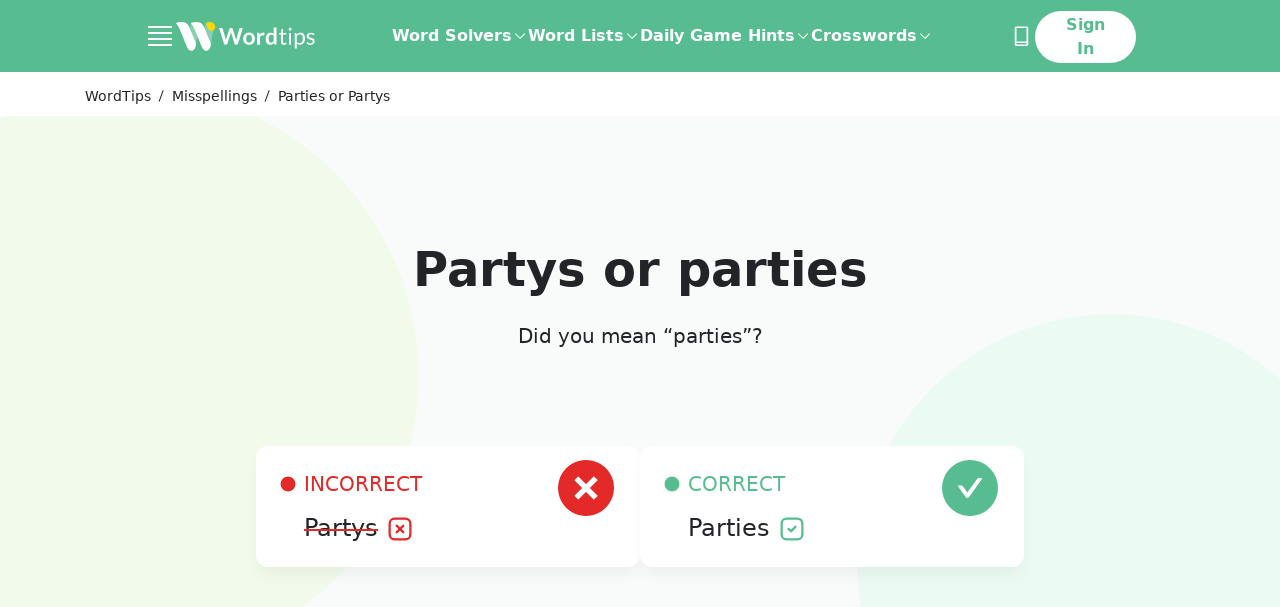

--- FILE ---
content_type: application/javascript; charset=UTF-8
request_url: https://word.tips/_nuxt/aacc4b3.modern.js
body_size: 4870
content:
(window.webpackJsonp=window.webpackJsonp||[]).push([[25,48,49,50,51,52],{622:function(t,e,r){"use strict";t.exports=function(t,e){return e||(e={}),"string"!=typeof(t=t&&t.__esModule?t.default:t)?t:(/^['"].*['"]$/.test(t)&&(t=t.slice(1,-1)),e.hash&&(t+=e.hash),/["'() \t\n]/.test(t)||e.needQuotes?'"'.concat(t.replace(/"/g,'\\"').replace(/\n/g,"\\n"),'"'):t)}},629:function(t,e,r){var s=r(672);s.__esModule&&(s=s.default),"string"==typeof s&&(s=[[t.i,s,""]]),s.locals&&(t.exports=s.locals);(0,r(22).default)("72ab732e",s,!0,{sourceMap:!1})},666:function(t,e,r){var s=r(17),a=r(18),n=["class","staticClass","style","staticStyle","attrs"];function i(t,e){var r=Object.keys(t);if(Object.getOwnPropertySymbols){var s=Object.getOwnPropertySymbols(t);e&&(s=s.filter((function(e){return Object.getOwnPropertyDescriptor(t,e).enumerable}))),r.push.apply(r,s)}return r}r(14),t.exports={functional:!0,render(t,e){var{_c:r,_v:l,data:o,children:c=[]}=e,{class:d,staticClass:u,style:f,staticStyle:p,attrs:v={}}=o,h=a(o,n);return r("svg",function(t){for(var e=1;e<arguments.length;e++){var r=null!=arguments[e]?arguments[e]:{};e%2?i(Object(r),!0).forEach((function(e){s(t,e,r[e])})):Object.getOwnPropertyDescriptors?Object.defineProperties(t,Object.getOwnPropertyDescriptors(r)):i(Object(r)).forEach((function(e){Object.defineProperty(t,e,Object.getOwnPropertyDescriptor(r,e))}))}return t}({class:[d,u],style:[f,p],attrs:Object.assign({width:"54",height:"54",viewBox:"0 0 54 54",fill:"none",xmlns:"http://www.w3.org/2000/svg"},v)},h),c.concat([r("path",{attrs:{d:"M46.199 7.91518C35.6898 -2.56808 18.4439 -2.56808 7.93465 7.91518C-2.57457 18.3984 -2.57457 35.6018 7.93465 46.085C18.4439 56.5683 35.4203 56.5683 45.9295 46.085C56.4387 35.6018 56.7082 18.3984 46.199 7.91518ZM34.6119 38.2898L27.0668 30.7633L19.5217 38.2898L15.7492 34.5265L23.2943 27.0001L15.7492 19.4737L19.5217 15.7104L27.0668 23.2369L34.6119 15.7104L38.3844 19.4737L30.8394 27.0001L38.3844 34.5265L34.6119 38.2898Z",fill:"#E42929"}})]))}}},667:function(t,e,r){var s=r(17),a=r(18),n=["class","staticClass","style","staticStyle","attrs"];function i(t,e){var r=Object.keys(t);if(Object.getOwnPropertySymbols){var s=Object.getOwnPropertySymbols(t);e&&(s=s.filter((function(e){return Object.getOwnPropertyDescriptor(t,e).enumerable}))),r.push.apply(r,s)}return r}r(14),t.exports={functional:!0,render(t,e){var{_c:r,_v:l,data:o,children:c=[]}=e,{class:d,staticClass:u,style:f,staticStyle:p,attrs:v={}}=o,h=a(o,n);return r("svg",function(t){for(var e=1;e<arguments.length;e++){var r=null!=arguments[e]?arguments[e]:{};e%2?i(Object(r),!0).forEach((function(e){s(t,e,r[e])})):Object.getOwnPropertyDescriptors?Object.defineProperties(t,Object.getOwnPropertyDescriptors(r)):i(Object(r)).forEach((function(e){Object.defineProperty(t,e,Object.getOwnPropertyDescriptor(r,e))}))}return t}({class:[d,u],style:[f,p],attrs:Object.assign({width:"54",height:"54",viewBox:"0 0 54 54",fill:"none",xmlns:"http://www.w3.org/2000/svg"},v)},h),c.concat([r("path",{attrs:{d:"M27.0001 0.0527344C12.1189 0.0527344 0.0527344 12.1189 0.0527344 27.0001C0.0527344 41.8813 12.1189 53.9475 27.0001 53.9475C41.8813 53.9475 53.9475 41.8813 53.9475 27.0001C53.9475 12.1189 41.8813 0.0527344 27.0001 0.0527344ZM38.6392 18.2001L25.9715 35.764C25.7945 36.0111 25.5611 36.2125 25.2907 36.3514C25.0203 36.4903 24.7206 36.5628 24.4166 36.5628C24.1126 36.5628 23.813 36.4903 23.5426 36.3514C23.2722 36.2125 23.0388 36.0111 22.8618 35.764L15.361 25.37C15.1324 25.0512 15.361 24.6061 15.752 24.6061H18.573C19.1866 24.6061 19.77 24.9009 20.1309 25.4061L24.4136 31.349L33.8693 18.2362C34.2302 17.7369 34.8076 17.4362 35.4272 17.4362H38.2482C38.6392 17.4362 38.8678 17.8813 38.6392 18.2001Z",fill:"#57BD91"}})]))}}},668:function(t,e,r){var s=r(17),a=r(18),n=["class","staticClass","style","staticStyle","attrs"];function i(t,e){var r=Object.keys(t);if(Object.getOwnPropertySymbols){var s=Object.getOwnPropertySymbols(t);e&&(s=s.filter((function(e){return Object.getOwnPropertyDescriptor(t,e).enumerable}))),r.push.apply(r,s)}return r}r(14),t.exports={functional:!0,render(t,e){var{_c:r,_v:l,data:o,children:c=[]}=e,{class:d,staticClass:u,style:f,staticStyle:p,attrs:v={}}=o,h=a(o,n);return r("svg",function(t){for(var e=1;e<arguments.length;e++){var r=null!=arguments[e]?arguments[e]:{};e%2?i(Object(r),!0).forEach((function(e){s(t,e,r[e])})):Object.getOwnPropertyDescriptors?Object.defineProperties(t,Object.getOwnPropertyDescriptors(r)):i(Object(r)).forEach((function(e){Object.defineProperty(t,e,Object.getOwnPropertyDescriptor(r,e))}))}return t}({class:[d,u],style:[f,p],attrs:Object.assign({width:"20",height:"21",viewBox:"0 0 20 21",fill:"none",xmlns:"http://www.w3.org/2000/svg"},v)},h),c.concat([r("path",{attrs:{d:"M15 1.5H5C2.79086 1.5 1 3.29086 1 5.5V15.5C1 17.7091 2.79086 19.5 5 19.5H15C17.2091 19.5 19 17.7091 19 15.5V5.5C19 3.29086 17.2091 1.5 15 1.5Z",stroke:"#E42929","stroke-width":"2","stroke-linecap":"round","stroke-linejoin":"round"}}),r("line",{attrs:{x1:"12.8281",y1:"7.67203",x2:"7.17127",y2:"13.3289",stroke:"#E42929","stroke-width":"2","stroke-linecap":"round"}}),r("line",{attrs:{x1:"7.17203",y1:"7.67188",x2:"12.8289",y2:"13.3287",stroke:"#E42929","stroke-width":"2","stroke-linecap":"round"}})]))}}},669:function(t,e,r){var s=r(17),a=r(18),n=["class","staticClass","style","staticStyle","attrs"];function i(t,e){var r=Object.keys(t);if(Object.getOwnPropertySymbols){var s=Object.getOwnPropertySymbols(t);e&&(s=s.filter((function(e){return Object.getOwnPropertyDescriptor(t,e).enumerable}))),r.push.apply(r,s)}return r}r(14),t.exports={functional:!0,render(t,e){var{_c:r,_v:l,data:o,children:c=[]}=e,{class:d,staticClass:u,style:f,staticStyle:p,attrs:v={}}=o,h=a(o,n);return r("svg",function(t){for(var e=1;e<arguments.length;e++){var r=null!=arguments[e]?arguments[e]:{};e%2?i(Object(r),!0).forEach((function(e){s(t,e,r[e])})):Object.getOwnPropertyDescriptors?Object.defineProperties(t,Object.getOwnPropertyDescriptors(r)):i(Object(r)).forEach((function(e){Object.defineProperty(t,e,Object.getOwnPropertyDescriptor(r,e))}))}return t}({class:[d,u],style:[f,p],attrs:Object.assign({width:"20",height:"21",viewBox:"0 0 20 21",fill:"none",xmlns:"http://www.w3.org/2000/svg"},v)},h),c.concat([r("path",{attrs:{d:"M15 1.5H5C2.79086 1.5 1 3.29086 1 5.5V15.5C1 17.7091 2.79086 19.5 5 19.5H15C17.2091 19.5 19 17.7091 19 15.5V5.5C19 3.29086 17.2091 1.5 15 1.5Z",stroke:"#57BD91","stroke-width":"2","stroke-linecap":"round","stroke-linejoin":"round"}}),r("path",{attrs:{d:"M7 10.5L9.25 12.5L13 8.5",stroke:"#57BD91","stroke-width":"2","stroke-linecap":"round","stroke-linejoin":"round"}})]))}}},670:function(t,e,r){var s=r(17),a=r(18),n=["class","staticClass","style","staticStyle","attrs"];function i(t,e){var r=Object.keys(t);if(Object.getOwnPropertySymbols){var s=Object.getOwnPropertySymbols(t);e&&(s=s.filter((function(e){return Object.getOwnPropertyDescriptor(t,e).enumerable}))),r.push.apply(r,s)}return r}r(14),t.exports={functional:!0,render(t,e){var{_c:r,_v:l,data:o,children:c=[]}=e,{class:d,staticClass:u,style:f,staticStyle:p,attrs:v={}}=o,h=a(o,n);return r("svg",function(t){for(var e=1;e<arguments.length;e++){var r=null!=arguments[e]?arguments[e]:{};e%2?i(Object(r),!0).forEach((function(e){s(t,e,r[e])})):Object.getOwnPropertyDescriptors?Object.defineProperties(t,Object.getOwnPropertyDescriptors(r)):i(Object(r)).forEach((function(e){Object.defineProperty(t,e,Object.getOwnPropertyDescriptor(r,e))}))}return t}({class:[d,u],style:[f,p],attrs:Object.assign({width:"14",height:"15",viewBox:"0 0 14 15",fill:"none",xmlns:"http://www.w3.org/2000/svg"},v)},h),c.concat([r("circle",{attrs:{cx:"7",cy:"7.5",r:"7",fill:"currentColor"}})]))}}},671:function(t,e,r){"use strict";r(629)},672:function(t,e,r){var s=r(21)((function(t){return t[1]}));s.push([t.i,".shadow[data-v-79364ad8]{box-shadow:0 10px 15px -3px rgba(0,0,0,.05)}",""]),s.locals={},t.exports=s},673:function(t,e,r){var s=r(701);s.__esModule&&(s=s.default),"string"==typeof s&&(s=[[t.i,s,""]]),s.locals&&(t.exports=s.locals);(0,r(22).default)("062a3950",s,!0,{sourceMap:!1})},674:function(t,e,r){var s=r(708);s.__esModule&&(s=s.default),"string"==typeof s&&(s=[[t.i,s,""]]),s.locals&&(t.exports=s.locals);(0,r(22).default)("4424d728",s,!0,{sourceMap:!1})},675:function(t,e,r){var s=r(712);s.__esModule&&(s=s.default),"string"==typeof s&&(s=[[t.i,s,""]]),s.locals&&(t.exports=s.locals);(0,r(22).default)("1e1f903e",s,!0,{sourceMap:!1})},686:function(t,e,r){"use strict";r.r(e);var s=r(666),a=r.n(s),n=r(667),i=r.n(n),l=r(668),o=r.n(l),c=r(669),d=r.n(c),u=r(670),f=r.n(u),p=r(1),v={components:{WrongIcon:a.a,RightIcon:i.a,WrongSmallIcon:o.a,RightSmallIcon:d.a,CircleIcon:f.a},filters:{capitalize:p.b},props:{correct:{type:Object,default:null},wrong:{type:Object,default:null}}},h=(r(671),r(0)),b=Object(h.a)(v,(function(){var t=this,e=t._self._c;return e("div",{staticClass:"words flex mobile:block gap-8 justify-center justify-items-center mt-16 mobile:mt-6 mobile:p-4"},[e("div",{staticClass:"word rounded-xl bg-white w-full max-w-sm p-6 text-left shadow mobile:mb-8 mobile:mx-auto"},[e("div",{staticClass:"float-right m-[-10px] mr-0.5"},[e("WrongIcon",{staticClass:"w-14 h-14"})],1),t._v(" "),e("div",{staticStyle:{color:"#e42929"}},[e("CircleIcon",{staticClass:"inline-block mr-2",staticStyle:{"margin-top":"-4px"},attrs:{width:"16",height:"16"}}),t._v("INCORRECT\n    ")],1),t._v(" "),e("div",{staticClass:"clear-both mt-4"},[e("span",{staticClass:"text-[1.5rem] ml-6 font-medium clear-both",staticStyle:{"text-decoration":"#e42929 line-through"}},[t._v(t._s(t._f("capitalize")(t.wrong.word)))]),t._v(" "),e("WrongSmallIcon",{staticClass:"w-6 h-6 ml-1 inline-block",staticStyle:{"margin-top":"-4px"}})],1)]),t._v(" "),e("div",{staticClass:"word rounded-xl bg-white w-full max-w-sm p-6 text-left shadow mobile:mx-auto"},[e("div",{staticClass:"float-right m-[-10px] mr-0.5"},[e("RightIcon",{staticClass:"w-14 h-14"})],1),t._v(" "),e("div",{staticStyle:{color:"#57bd91"}},[e("CircleIcon",{staticClass:"inline-block mr-2",staticStyle:{"margin-top":"-4px"},attrs:{width:"16",height:"16"}}),t._v("CORRECT\n    ")],1),t._v(" "),e("div",{staticClass:"clear-both mt-4"},[e("span",{staticClass:"text-[1.5rem] ml-6 font-medium clear-both"},[t._v(t._s(t._f("capitalize")(t.correct.word)))]),t._v(" "),e("RightSmallIcon",{staticClass:"w-6 h-6 ml-1 inline-block",staticStyle:{"margin-top":"-4px"}})],1)])])}),[],!1,null,"79364ad8",null);e.default=b.exports},700:function(t,e,r){"use strict";r(673)},701:function(t,e,r){var s=r(21),a=r(622),n=r(702),i=r(703),l=s((function(t){return t[1]})),o=a(n),c=a(i);l.push([t.i,".hero[data-v-6ed81782]{background-color:#f8fbf9;background-image:url("+o+"),url("+c+");background-position:100%,0;background-repeat:no-repeat;background-size:contain}@media(max-width:766px){.hero[data-v-6ed81782]{background-position:100% 100%,0 0;background-size:100%}}",""]),l.locals={},t.exports=l},702:function(t,e,r){t.exports=r.p+"d6494f817af232bd084f79c82494bf2b.svg"},703:function(t,e,r){t.exports=r.p+"03f5b81881c7c2c948e1d8981b60277f.svg"},704:function(t,e,r){t.exports=r.p+"97903c613a2e437177e1f414115aeef7.svg"},705:function(t,e,r){t.exports=r.p+"ce5d48ac26681f8a7c41d13703aefb5e.svg"},706:function(t,e,r){t.exports=r.p+"54e74e674b7a6ad9732d6fabe3407bd4.svg"},707:function(t,e,r){"use strict";r(674)},708:function(t,e,r){var s=r(21)((function(t){return t[1]}));s.push([t.i,'@media(max-width:766px){.entry[data-v-12edc8f6]:before{border-top:1px solid #1b1b1b;content:"";display:block;margin:auto;width:50%}.entry[data-v-12edc8f6]:first-child:before{border-top:none}}.detail[data-v-12edc8f6]{padding:2rem;text-align:center}@media (max-width:767px){.detail[data-v-12edc8f6]{padding-left:0;padding-right:0}}.detail[data-v-12edc8f6]{border-right:1px solid #c6c6c6}.detail>img[data-v-12edc8f6]{display:inline-block}.detail>h3[data-v-12edc8f6]{font-weight:700;margin-bottom:2rem;margin-top:3rem}@media(max-width:766px){.detail[data-v-12edc8f6]{border-bottom:1px solid #c6c6c6;border-right:none}}.detail[data-v-12edc8f6]:last-child{border:none}',""]),s.locals={},t.exports=s},709:function(t,e,r){t.exports=r.p+"93212547ac6cee1a03a5f5c8c7b825ac.svg"},710:function(t,e,r){t.exports=r.p+"9e868826d852e38355b502c6dac73275.svg"},711:function(t,e,r){"use strict";r(675)},712:function(t,e,r){var s=r(21)((function(t){return t[1]}));s.push([t.i,".featured[data-v-2a3d4582]{border-radius:8px}.featured.color-0[data-v-2a3d4582]{background:#f6e2ff}.featured.color-1[data-v-2a3d4582]{background:#f2faec}.featured.color-2[data-v-2a3d4582]{background:#ecfaf4}.related a[data-v-2a3d4582]:hover{-webkit-text-decoration:underline;text-decoration:underline}",""]),s.locals={},t.exports=s},732:function(t,e,r){var s=r(777);s.__esModule&&(s=s.default),"string"==typeof s&&(s=[[t.i,s,""]]),s.locals&&(t.exports=s.locals);(0,r(22).default)("dd985df0",s,!0,{sourceMap:!1})},747:function(t,e,r){"use strict";r.r(e);var s=r(686),a=r(1),n={components:{MisspellingCorrectIncorrect:s.default},filters:{capitalize:a.b},props:{correct:{type:Object,default:null},wrong:{type:Object,default:null}}},i=(r(700),r(0)),l=Object(i.a)(n,(function(){var t=this,e=t._self._c;return e("div",{staticClass:"mb-16 text-center hero"},[e("div",{staticClass:"max-w-[71.25rem] mx-auto flex flex-col justify-center",staticStyle:{"min-height":"80vh"}},[e("h1",{staticClass:"lg:text-[3rem] text-[2.5rem] leading-[3.6rem] font-bold mb-6"},[t._v("\n      "+t._s(t._f("capitalize")(t.wrong.word))+" or "+t._s(t.correct.word)+"\n    ")]),t._v(" "),e("p",{staticClass:"mb-8"},[t._v("Did you mean “"+t._s(t.correct.word)+"”?")]),t._v(" "),e("MisspellingCorrectIncorrect",{attrs:{correct:t.correct,wrong:t.wrong}})],1)])}),[],!1,null,"6ed81782",null);e.default=l.exports},748:function(t,e,r){"use strict";r.r(e);r(10),r(12);var s={filters:{capitalize:r(1).b},props:{correct:{type:Object,default:null},entry:{type:Object,required:!0}},computed:{synonyms(){var t;return null===(t=this.entry)||void 0===t||null===(t=t.entries)||void 0===t||null===(t=t[0])||void 0===t||null===(t=t.senses)||void 0===t||null===(t=t[0])||void 0===t?void 0:t.synonyms},definition(){var t;return null===(t=this.entry)||void 0===t||null===(t=t.entries)||void 0===t||null===(t=t[0])||void 0===t||null===(t=t.senses)||void 0===t||null===(t=t[0])||void 0===t||null===(t=t.definitions)||void 0===t?void 0:t[0]},examples(){var t;return null===(t=this.entry)||void 0===t||null===(t=t.entries)||void 0===t||null===(t=t[0])||void 0===t||null===(t=t.senses)||void 0===t||null===(t=t[0])||void 0===t?void 0:t.examples}}},a=(r(707),r(0)),n=Object(a.a)(s,(function(){var t=this,e=t._self._c;return e("div",{staticClass:"mt-16 entry"},[e("div",{staticClass:"text-center mb-8 mt-4"},[e("h2",{staticClass:"text-3xl mb-6"},[t._v(t._s(t._f("capitalize")(t.correct.word)))]),t._v(" "),e("span",{staticClass:"italic font-thin"},[t._v(t._s(t.entry.lexicalCategory.text))])]),t._v(" "),e("div",{staticClass:"grid mobile:grid-cols-1 gap-4",class:{"grid-cols-3":!!t.synonyms,"grid-cols-2":!t.synonyms}},[e("div",{staticClass:"detail"},[e("img",{attrs:{src:r(704),width:"74",height:"74"}}),t._v(" "),e("h3",[t._v("Definition:")]),t._v(" "),e("p",{staticClass:"text-left leading-[2rem] mobile:text-center"},[t._v("\n        "+t._s(t._f("capitalize")(t.definition))+"\n      ")])]),t._v(" "),e("div",{staticClass:"detail"},[e("img",{attrs:{src:r(705),width:"74",height:"74"}}),t._v(" "),e("h3",[t._v("Examples:")]),t._v(" "),e("div",{staticClass:"text-left leading-[2rem]"},[e("ol",{staticStyle:{"list-style":"auto","padding-inline-start":"40px"}},t._l(t.examples,(function(r,s){return e("li",{key:"ex-"+s},[t._v("\n            "+t._s(t._f("capitalize")(r.text))+"\n          ")])})),0)])]),t._v(" "),t.synonyms?e("div",{staticClass:"detail"},[e("img",{attrs:{src:r(706),width:"74",height:"74"}}),t._v(" "),e("h3",[t._v("Synonyms:")]),t._v(" "),e("div",{staticClass:"text-left leading-[2rem]"},[e("ul",{staticStyle:{"list-style":"disc","padding-inline-start":"40px"}},t._l(t.synonyms.slice(0,4),(function(r,s){return e("li",{key:"ex-"+s},[t._v("\n            "+t._s(t._f("capitalize")(r.text))+"\n          ")])})),0)])]):t._e()])])}),[],!1,null,"12edc8f6",null);e.default=n.exports},749:function(t,e,r){"use strict";r.r(e);var s={filters:{capitalize:r(1).b},props:{faqs:{type:Array,required:!0}},data:()=>({currentFaq:0})},a=r(0),n=Object(a.a)(s,(function(){var t=this,e=t._self._c;return e("div",{staticClass:"mt-16"},[e("h2",{staticClass:"text-center font-bold text-3xl mb-6"},[t._v("FAQ's")]),t._v(" "),e("div",{staticClass:"max-w-3xl mx-auto"},t._l(t.faqs,(function(s,a){return e("div",{key:"faq"+a,staticClass:"clear-both mb-6",class:{expanded:t.currentFaq==a}},[e("div",{staticClass:"mb-2"},[e("span",{staticClass:"font-bold"},[t._v(t._s(s.title))]),t._v(" "),e("img",{staticClass:"float-right m-[-4px]",class:{hidden:t.currentFaq!=a},attrs:{src:r(709),width:"36",height:"36"},on:{click:function(e){t.currentFaq=null}}}),t._v(" "),e("img",{staticClass:"float-right m-[-4px]",class:{hidden:t.currentFaq==a},attrs:{src:r(710),width:"36",height:"36"},on:{click:function(e){t.currentFaq=a}}})]),t._v(" "),e("p",{staticClass:"clear-both",class:{hidden:t.currentFaq!=a}},[t._v("\n        "+t._s(t._f("capitalize")(s.text))+"\n      ")])])})),0)])}),[],!1,null,null,null);e.default=n.exports},750:function(t,e,r){"use strict";r.r(e);var s={props:{featured:{type:Array,default:null},related:{type:Array,default:null},articles:{type:Array,default:null},other:{type:Array,default:null}}},a=(r(711),r(0)),n=Object(a.a)(s,(function(){var t=this,e=t._self._c;return e("div",{staticClass:"grid grid-flow-row-dense grid-cols-3 mobile:grid-cols-1 gap-4 text-center"},[t.featured?e("div",{staticClass:"featured p-8 min-h-min shrink-0 color-0"},[e("h2",{staticClass:"mb-12 font-bold"},[t._v("Featured Misspellings")]),t._v(" "),t._l(t.featured,(function(r){return e("div",{key:"feat"+r.path,staticClass:"text-center"},[e("nuxt-link",{staticClass:"leading-[3rem]",attrs:{to:"/spelling/".concat(r.path,"/")}},[t._v(t._s(r.word1)+" or "+t._s(r.word2))])],1)}))],2):t._e(),t._v(" "),t.related&&t.related.length?e("div",{staticClass:"featured p-8 min-h-min shrink-0 color-1"},[e("h2",{staticClass:"mb-12 font-bold"},[t._v("Related Misspellings")]),t._v(" "),t._l(t.related.slice(0,5),(function(r){return e("div",{key:"feat"+r.path,staticClass:"text-center"},[e("nuxt-link",{staticClass:"leading-[3rem]",attrs:{to:"/spelling/".concat(r.path,"/")}},[t._v(t._s(r.word1)+" or "+t._s(r.word2))])],1)}))],2):t._e(),t._v(" "),t.other&&t.other.length?e("div",{staticClass:"featured p-8 min-h-min shrink-0 color-2"},[e("h2",{staticClass:"mb-12 font-bold"},[t._v("Other Misspellings")]),t._v(" "),t._l(t.other.slice(0,5),(function(r){return e("div",{key:"other-"+r.path,staticClass:"text-center"},[e("nuxt-link",{staticClass:"leading-[3rem]",attrs:{to:"/spelling/".concat(r.path,"/")}},[t._v(t._s(r.word1)+" or "+t._s(r.word2))])],1)}))],2):t.articles?e("div",{staticClass:"featured p-8 min-h-min shrink-0 color-2"},[e("h2",{staticClass:"mb-12 font-bold"},[t._v("Grammar Rules And Examples")]),t._v(" "),t._l(t.articles.slice(0,5),(function(r){return e("div",{key:"feat"+r.uid,staticClass:"text-center truncate"},[e("a",{staticClass:"leading-[3rem]",attrs:{href:t.$prismic.getArticleLink(r)}},[t._v(t._s(r.data.meta_title))])])}))],2):t._e()])}),[],!1,null,"2a3d4582",null);e.default=n.exports},776:function(t,e,r){"use strict";r(732)},777:function(t,e,r){var s=r(21)((function(t){return t[1]}));s.push([t.i,".separator[data-v-18e3dbf8]{border-bottom:1px solid #c6c6c6;width:80%}@media(max-width:766px){.separator[data-v-18e3dbf8]{width:100%}}",""]),s.locals={},t.exports=s},822:function(t,e,r){"use strict";r.r(e);r(10),r(12);var s=r(747),a=r(748),n=r(749),i=r(750),l=r(42),o=r(1),c=r(217),d={components:{Hero:s.default,WContainer:l.default,Entry:a.default,FAQs:n.default,MoreLists:i.default},filters:{capitalize:o.b},props:{correct:{type:Object,default:null},wrong:{type:Object,default:null},featured:{type:Array,default:null},related:{type:Array,default:null},articles:{type:Array,default:null},other:{type:Array,default:null}},head(){return{script:[{json:this.structuredData,type:"application/ld+json"}]}},computed:{entries(){var t;return null===(t=this.correct)||void 0===t||null===(t=t.results)||void 0===t?void 0:t[0].lexicalEntries.filter((t=>!!this.getDefinition(t)))},faqs(){var t,e,r,s,a=[],n=null===(t=this.correct)||void 0===t||null===(t=t.results)||void 0===t||null===(t=t[0])||void 0===t||null===(t=t.lexicalEntries)||void 0===t||null===(t=t[0])||void 0===t||null===(t=t.entries)||void 0===t?void 0:t[0];a.push({title:"Is it ".concat(this.wrong.word," or ").concat(this.correct.word,"?"),text:"The correct word is ".concat(this.correct.word)});var i=(null==n||null===(e=n.pronunciations)||void 0===e||null===(e=e[0])||void 0===e?void 0:e.phoneticSpelling)||(null==n||null===(r=n.senses)||void 0===r||null===(r=r[0])||void 0===r||null===(r=r.pronunciations)||void 0===r||null===(r=r[0])||void 0===r?void 0:r.phoneticSpelling);return i&&a.push({title:"How to pronounce ".concat(this.correct.word,"?"),text:"The correct pronunciation is ".concat(i)}),a.push({title:"What does ".concat(this.correct.word," mean?"),text:null==n||null===(s=n.senses)||void 0===s||null===(s=s[0])||void 0===s||null===(s=s.definitions)||void 0===s?void 0:s[0]}),a},structuredData(){var t=this.faqs.map((t=>({question:t.title,answer:t.text})));return Object(c.b)({questions:t})}},methods:{getDefinition(t){var e;return null===(e=t.entries)||void 0===e||null===(e=e[0].senses)||void 0===e||null===(e=e[0].definitions)||void 0===e?void 0:e[0]}}},u=(r(776),r(0)),f=Object(u.a)(d,(function(){var t=this,e=t._self._c;return e("div",[e("Hero",{attrs:{correct:t.correct,wrong:t.wrong}}),t._v(" "),e("w-container",{attrs:{classes:"pb-12"}},[t._l(t.entries,(function(r,s){return e("Entry",{key:"entry"+s,attrs:{entry:r,correct:t.correct}})})),t._v(" "),e("FAQs",{attrs:{faqs:t.faqs}}),t._v(" "),e("div",{staticClass:"separator my-16 mx-auto"}),t._v(" "),e("MoreLists",{attrs:{featured:t.featured,related:t.related,other:t.other,articles:t.articles}})],2)],1)}),[],!1,null,"18e3dbf8",null);e.default=f.exports}}]);

--- FILE ---
content_type: application/javascript; charset=UTF-8
request_url: https://word.tips/_nuxt/bc06a1a.modern.js
body_size: 1178
content:
(window.webpackJsonp=window.webpackJsonp||[]).push([[94],{852:function(t,e,i){"use strict";i.r(e);var r=i(3),o=i(4),n=(i(10),i(12),i(28),i(237),i(132)),s=i(822),a=i(1);function l(t,e){var i=Object.keys(t);if(Object.getOwnPropertySymbols){var r=Object.getOwnPropertySymbols(t);e&&(r=r.filter((function(e){return Object.getOwnPropertyDescriptor(t,e).enumerable}))),i.push.apply(i,r)}return i}function c(t){for(var e=1;e<arguments.length;e++){var i=null!=arguments[e]?arguments[e]:{};e%2?l(Object(i),!0).forEach((function(e){Object(r.a)(t,e,i[e])})):Object.getOwnPropertyDescriptors?Object.defineProperties(t,Object.getOwnPropertyDescriptors(i)):l(Object(i)).forEach((function(e){Object.defineProperty(t,e,Object.getOwnPropertyDescriptor(i,e))}))}return t}var d={components:{AppLayout:n.default,Misspelling:s.default},asyncData:t=>Object(o.a)((function*(){var{app:e,params:i,error:r,$prismic:n}=t,s=i.words.toLowerCase().split("-vs-"),a={statusCode:404,cta:"Explore other misspellings",to:"/spelling/",message:"Page not found! Explore other Misspellings to find what you're looking for."};2!==s.length&&r(a);var[l,d]=s,p=function(){var t=Object(o.a)((function*(t){return(yield e.$axios.get("".concat(e.$config.dictionaryAPI).concat(t))).data}));return function(e){return t.apply(this,arguments)}}();try{var[u,f,w]=yield Promise.all([p("/misspellings/featured?per=5"),p("/vs/".concat(l,"/").concat(d)),n.api.query([n.predicates.at("document.type","article")],{pageSize:5})]);return{featured:u.data,related:f.misspellings.related,articles:w.results,definition:{[l]:c(c({},f.data[l]),{},{word:l}),[d]:c(c({},f.data[d]),{},{word:d})},other:f.misspellings.all,word1:l,word2:d}}catch(h){console.error(h),r(a)}}))(),data:()=>({page:{meta_title:"Misspelling",meta_description:"Misspelling",intro_text:"Misspelling"}}),head(){return this.definition?{title:"".concat(this.title," | How to spell it? | Spelling"),meta:[{hid:"description",name:"description",content:"".concat(this.title," are two words that are confused and usually misspelled due to their similarity. Check which one to use!")}]}:{}},computed:{wordDefinition1(){return this.definition[this.word1]},wordDefinition2(){return this.definition[this.word2]},correctWord(){return this.wordDefinition1.results&&this.wordDefinition2.results?this.wordDefinition1:[this.wordDefinition1,this.wordDefinition2].find((t=>t.results))||this.wordDefinition1},wrongWord(){return this.wordDefinition1.results&&this.wordDefinition2.results?this.wordDefinition2:[this.wordDefinition2,this.wordDefinition1].find((t=>!t.results))||this.wordDefinition2},title(){var t,e;return"".concat(Object(a.b)(null===(t=this.correctWord)||void 0===t?void 0:t.word)," or ").concat(Object(a.b)(null===(e=this.wrongWord)||void 0===e?void 0:e.word))}}},p=i(0),u=Object(p.a)(d,(function(){var t=this,e=t._self._c;return e("app-layout",{ref:"app",attrs:{"page-type":"misspelling-word",breadcrumbs:[{text:"Misspellings",url:"/spelling/"},{text:t.title}]}},[t.definition?e("Misspelling",{attrs:{correct:t.correctWord,wrong:t.wrongWord,related:t.related,featured:t.featured,articles:t.articles,other:t.other}}):t._e()],1)}),[],!1,null,null,null);e.default=u.exports}}]);

--- FILE ---
content_type: image/svg+xml
request_url: https://word.tips/_nuxt/54e74e674b7a6ad9732d6fabe3407bd4.svg
body_size: 300
content:
<svg width="75" height="74" viewBox="0 0 75 74" fill="none" xmlns="http://www.w3.org/2000/svg">
<circle cx="37.5" cy="37" r="37" fill="#F6E2FF"/>
<path d="M29.5 30.9997H45.5H29.5ZM29.5 36.9997H45.5H29.5ZM29.5 42.9997H35.5H29.5ZM55.5 36.9997C55.5005 40.222 54.6359 43.3854 52.9966 46.1596C51.3573 48.9338 49.0033 51.217 46.1805 52.771C43.3576 54.325 40.1693 55.0926 36.9485 54.9939C33.7277 54.8952 30.5924 53.9336 27.87 52.2097L19.5 54.9997L22.29 46.6297C20.7971 44.2707 19.8734 41.5968 19.5918 38.8194C19.3102 36.042 19.6785 33.2371 20.6676 30.6265C21.6567 28.0159 23.2395 25.6712 25.2908 23.7776C27.3421 21.884 29.8058 20.4935 32.487 19.7161C35.1682 18.9386 37.9936 18.7954 40.7396 19.2978C43.4857 19.8003 46.0773 20.9346 48.3096 22.6111C50.5418 24.2876 52.3535 26.4603 53.6014 28.9575C54.8494 31.4548 55.4994 34.208 55.5 36.9997Z" fill="#BFCCFB"/>
<path d="M29.5 30.9997H45.5M29.5 36.9997H45.5M29.5 42.9997H35.5M55.5 36.9997C55.5005 40.222 54.6359 43.3854 52.9966 46.1596C51.3573 48.9338 49.0033 51.217 46.1805 52.771C43.3576 54.325 40.1693 55.0926 36.9485 54.9939C33.7277 54.8952 30.5924 53.9336 27.87 52.2097L19.5 54.9997L22.29 46.6297C20.7971 44.2707 19.8734 41.5968 19.5918 38.8194C19.3102 36.042 19.6785 33.2371 20.6676 30.6265C21.6567 28.0159 23.2395 25.6712 25.2908 23.7776C27.3421 21.884 29.8058 20.4935 32.487 19.7161C35.1682 18.9386 37.9936 18.7954 40.7396 19.2978C43.4857 19.8003 46.0773 20.9346 48.3096 22.6111C50.5418 24.2876 52.3535 26.4603 53.6014 28.9575C54.8494 31.4548 55.4994 34.208 55.5 36.9997V36.9997Z" stroke="#1B1B1B" stroke-width="2" stroke-linecap="round" stroke-linejoin="round"/>
</svg>


--- FILE ---
content_type: image/svg+xml
request_url: https://word.tips/_nuxt/03f5b81881c7c2c948e1d8981b60277f.svg
body_size: -137
content:
<svg width="1440" height="761" viewBox="0 0 1440 884" fill="none" xmlns="http://www.w3.org/2000/svg">
<circle cx="84" cy="399" r="442" fill="#F2FAEC"/>
</svg>
